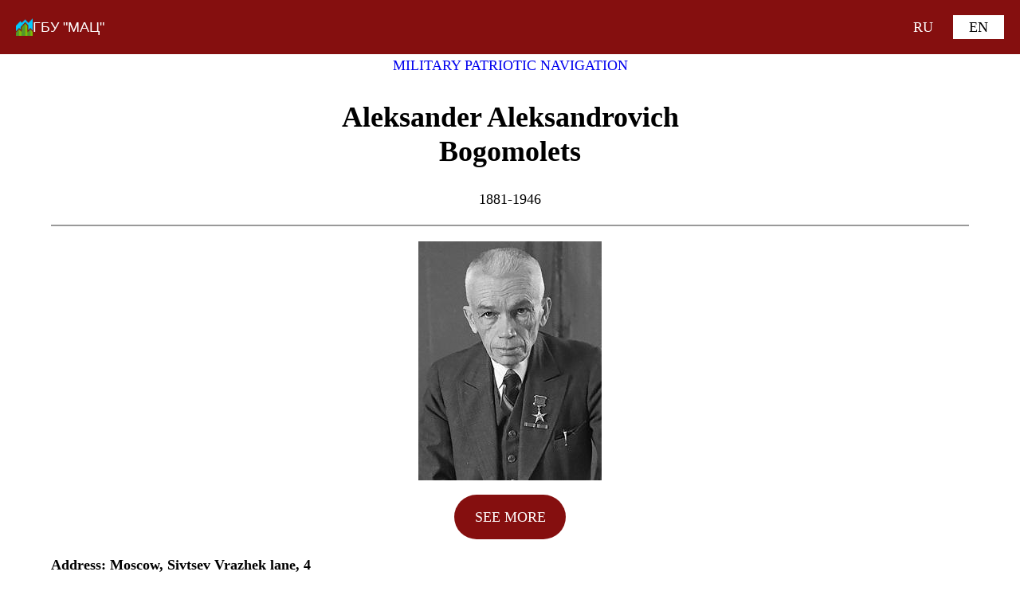

--- FILE ---
content_type: text/html; charset=UTF-8
request_url: https://qr.gbumac.ru/en/qr-person-en/aleksander-aleksandrovich-bogomolets
body_size: 69911
content:
<!DOCTYPE html>
<html lang="en-US">
<head>
	<meta charset="UTF-8" />
	<meta name="viewport" content="width=device-width, initial-scale=1" />
<meta name='robots' content='max-image-preview:large' />
<link rel="alternate" href="https://qr.gbumac.ru/qr-person/bogomoletsaa" hreflang="ru" />
<link rel="alternate" href="https://qr.gbumac.ru/en/qr-person-en/aleksander-aleksandrovich-bogomolets" hreflang="en" />
<title>Aleksander Aleksandrovich Bogomolets &#8211; ГБУ &quot;МАЦ&quot;</title>
<link rel="alternate" type="application/rss+xml" title="ГБУ &quot;МАЦ&quot; &raquo; Feed" href="https://qr.gbumac.ru/en/feed" />
<link rel="alternate" type="application/rss+xml" title="ГБУ &quot;МАЦ&quot; &raquo; Comments Feed" href="https://qr.gbumac.ru/en/comments/feed" />
<link rel="alternate" type="application/rss+xml" title="ГБУ &quot;МАЦ&quot; &raquo; Aleksander Aleksandrovich Bogomolets Comments Feed" href="https://qr.gbumac.ru/en/qr-person-en/aleksander-aleksandrovich-bogomolets/feed" />
<style id='ogs_cr_st'>.js-otfm-sp-box__closed ~ :not(.otfm-sp_end),.js-otfm-sp-box__closed ~ .js-otfm-sp-box__closed ~ :not(.otfm-sp_end){left:-9999px;position:absolute;top:-9999px;visibility:hidden;}[class^="wp-block"].otfm-sp_end ~ *,[class^="wp-block"].otfm-sp_end ~ div.otfm-sp_end ~ *{left:auto;position:relative;top:auto;visibility:visible;}</style>
<script>
window._wpemojiSettings = {"baseUrl":"https:\/\/s.w.org\/images\/core\/emoji\/15.0.3\/72x72\/","ext":".png","svgUrl":"https:\/\/s.w.org\/images\/core\/emoji\/15.0.3\/svg\/","svgExt":".svg","source":{"concatemoji":"https:\/\/qr.gbumac.ru\/wp-includes\/js\/wp-emoji-release.min.js?ver=6.5.3"}};
/*! This file is auto-generated */
!function(i,n){var o,s,e;function c(e){try{var t={supportTests:e,timestamp:(new Date).valueOf()};sessionStorage.setItem(o,JSON.stringify(t))}catch(e){}}function p(e,t,n){e.clearRect(0,0,e.canvas.width,e.canvas.height),e.fillText(t,0,0);var t=new Uint32Array(e.getImageData(0,0,e.canvas.width,e.canvas.height).data),r=(e.clearRect(0,0,e.canvas.width,e.canvas.height),e.fillText(n,0,0),new Uint32Array(e.getImageData(0,0,e.canvas.width,e.canvas.height).data));return t.every(function(e,t){return e===r[t]})}function u(e,t,n){switch(t){case"flag":return n(e,"\ud83c\udff3\ufe0f\u200d\u26a7\ufe0f","\ud83c\udff3\ufe0f\u200b\u26a7\ufe0f")?!1:!n(e,"\ud83c\uddfa\ud83c\uddf3","\ud83c\uddfa\u200b\ud83c\uddf3")&&!n(e,"\ud83c\udff4\udb40\udc67\udb40\udc62\udb40\udc65\udb40\udc6e\udb40\udc67\udb40\udc7f","\ud83c\udff4\u200b\udb40\udc67\u200b\udb40\udc62\u200b\udb40\udc65\u200b\udb40\udc6e\u200b\udb40\udc67\u200b\udb40\udc7f");case"emoji":return!n(e,"\ud83d\udc26\u200d\u2b1b","\ud83d\udc26\u200b\u2b1b")}return!1}function f(e,t,n){var r="undefined"!=typeof WorkerGlobalScope&&self instanceof WorkerGlobalScope?new OffscreenCanvas(300,150):i.createElement("canvas"),a=r.getContext("2d",{willReadFrequently:!0}),o=(a.textBaseline="top",a.font="600 32px Arial",{});return e.forEach(function(e){o[e]=t(a,e,n)}),o}function t(e){var t=i.createElement("script");t.src=e,t.defer=!0,i.head.appendChild(t)}"undefined"!=typeof Promise&&(o="wpEmojiSettingsSupports",s=["flag","emoji"],n.supports={everything:!0,everythingExceptFlag:!0},e=new Promise(function(e){i.addEventListener("DOMContentLoaded",e,{once:!0})}),new Promise(function(t){var n=function(){try{var e=JSON.parse(sessionStorage.getItem(o));if("object"==typeof e&&"number"==typeof e.timestamp&&(new Date).valueOf()<e.timestamp+604800&&"object"==typeof e.supportTests)return e.supportTests}catch(e){}return null}();if(!n){if("undefined"!=typeof Worker&&"undefined"!=typeof OffscreenCanvas&&"undefined"!=typeof URL&&URL.createObjectURL&&"undefined"!=typeof Blob)try{var e="postMessage("+f.toString()+"("+[JSON.stringify(s),u.toString(),p.toString()].join(",")+"));",r=new Blob([e],{type:"text/javascript"}),a=new Worker(URL.createObjectURL(r),{name:"wpTestEmojiSupports"});return void(a.onmessage=function(e){c(n=e.data),a.terminate(),t(n)})}catch(e){}c(n=f(s,u,p))}t(n)}).then(function(e){for(var t in e)n.supports[t]=e[t],n.supports.everything=n.supports.everything&&n.supports[t],"flag"!==t&&(n.supports.everythingExceptFlag=n.supports.everythingExceptFlag&&n.supports[t]);n.supports.everythingExceptFlag=n.supports.everythingExceptFlag&&!n.supports.flag,n.DOMReady=!1,n.readyCallback=function(){n.DOMReady=!0}}).then(function(){return e}).then(function(){var e;n.supports.everything||(n.readyCallback(),(e=n.source||{}).concatemoji?t(e.concatemoji):e.wpemoji&&e.twemoji&&(t(e.twemoji),t(e.wpemoji)))}))}((window,document),window._wpemojiSettings);
</script>
<style id='wp-block-site-logo-inline-css'>
.wp-block-site-logo{box-sizing:border-box;line-height:0}.wp-block-site-logo a{display:inline-block;line-height:0}.wp-block-site-logo.is-default-size img{height:auto;width:120px}.wp-block-site-logo img{height:auto;max-width:100%}.wp-block-site-logo a,.wp-block-site-logo img{border-radius:inherit}.wp-block-site-logo.aligncenter{margin-left:auto;margin-right:auto;text-align:center}.wp-block-site-logo.is-style-rounded{border-radius:9999px}
</style>
<style id='wp-block-site-title-inline-css'>
.wp-block-site-title a{color:inherit}
</style>
<style id='wp-block-group-inline-css'>
.wp-block-group{box-sizing:border-box}
</style>
<style id='wp-block-group-theme-inline-css'>
:where(.wp-block-group.has-background){padding:1.25em 2.375em}
</style>
<style id='spacedmonkey-classic-menu-block-style-inline-css'>
.wp-classic-menu-block>.menu{list-style:none;margin:0;padding:0;text-align:left;width:100%}.wp-classic-menu-block>.menu ul{left:-999em;list-style:none;margin:0;padding:0;position:absolute}.wp-classic-menu-block>.menu li{display:inline-block;padding-right:var(--wp--style--block-gap,2em);position:relative;text-align:left}.wp-classic-menu-block>.menu li:hover>ul{left:auto}.wp-classic-menu-block>.menu li li{display:block}.wp-classic-menu-block>.menu li li:hover>ul{left:100%;top:0}

</style>
<style id='wp-block-template-part-theme-inline-css'>
.wp-block-template-part.has-background{margin-bottom:0;margin-top:0;padding:1.25em 2.375em}
</style>
<style id='wp-block-post-terms-inline-css'>
.wp-block-post-terms{box-sizing:border-box}.wp-block-post-terms .wp-block-post-terms__separator{white-space:pre-wrap}
</style>
<style id='wp-block-heading-inline-css'>
h1.has-background,h2.has-background,h3.has-background,h4.has-background,h5.has-background,h6.has-background{padding:1.25em 2.375em}h1.has-text-align-left[style*=writing-mode]:where([style*=vertical-lr]),h1.has-text-align-right[style*=writing-mode]:where([style*=vertical-rl]),h2.has-text-align-left[style*=writing-mode]:where([style*=vertical-lr]),h2.has-text-align-right[style*=writing-mode]:where([style*=vertical-rl]),h3.has-text-align-left[style*=writing-mode]:where([style*=vertical-lr]),h3.has-text-align-right[style*=writing-mode]:where([style*=vertical-rl]),h4.has-text-align-left[style*=writing-mode]:where([style*=vertical-lr]),h4.has-text-align-right[style*=writing-mode]:where([style*=vertical-rl]),h5.has-text-align-left[style*=writing-mode]:where([style*=vertical-lr]),h5.has-text-align-right[style*=writing-mode]:where([style*=vertical-rl]),h6.has-text-align-left[style*=writing-mode]:where([style*=vertical-lr]),h6.has-text-align-right[style*=writing-mode]:where([style*=vertical-rl]){rotate:180deg}
</style>
<style id='wp-block-paragraph-inline-css'>
.is-small-text{font-size:.875em}.is-regular-text{font-size:1em}.is-large-text{font-size:2.25em}.is-larger-text{font-size:3em}.has-drop-cap:not(:focus):first-letter{float:left;font-size:8.4em;font-style:normal;font-weight:100;line-height:.68;margin:.05em .1em 0 0;text-transform:uppercase}body.rtl .has-drop-cap:not(:focus):first-letter{float:none;margin-left:.1em}p.has-drop-cap.has-background{overflow:hidden}p.has-background{padding:1.25em 2.375em}:where(p.has-text-color:not(.has-link-color)) a{color:inherit}p.has-text-align-left[style*="writing-mode:vertical-lr"],p.has-text-align-right[style*="writing-mode:vertical-rl"]{rotate:180deg}
</style>
<style id='wp-block-separator-inline-css'>
@charset "UTF-8";.wp-block-separator{border:none;border-top:2px solid}.wp-block-separator.is-style-dots{background:none!important;border:none;height:auto;line-height:1;text-align:center}.wp-block-separator.is-style-dots:before{color:currentColor;content:"···";font-family:serif;font-size:1.5em;letter-spacing:2em;padding-left:2em}
</style>
<style id='wp-block-separator-theme-inline-css'>
.wp-block-separator.has-css-opacity{opacity:.4}.wp-block-separator{border:none;border-bottom:2px solid;margin-left:auto;margin-right:auto}.wp-block-separator.has-alpha-channel-opacity{opacity:1}.wp-block-separator:not(.is-style-wide):not(.is-style-dots){width:100px}.wp-block-separator.has-background:not(.is-style-dots){border-bottom:none;height:1px}.wp-block-separator.has-background:not(.is-style-wide):not(.is-style-dots){height:2px}
</style>
<style id='wp-block-spacer-inline-css'>
.wp-block-spacer{clear:both}
</style>
<link rel='stylesheet' id='wp-block-image-css' href='https://qr.gbumac.ru/wp-includes/blocks/image/style.min.css?ver=6.5.3' media='all' />
<style id='wp-block-image-theme-inline-css'>
.wp-block-image figcaption{color:#555;font-size:13px;text-align:center}.is-dark-theme .wp-block-image figcaption{color:#ffffffa6}.wp-block-image{margin:0 0 1em}
</style>
<link rel='stylesheet' id='wp-block-gallery-css' href='https://qr.gbumac.ru/wp-includes/blocks/gallery/style.min.css?ver=6.5.3' media='all' />
<style id='wp-block-gallery-theme-inline-css'>
.blocks-gallery-caption{color:#555;font-size:13px;text-align:center}.is-dark-theme .blocks-gallery-caption{color:#ffffffa6}
</style>
<style id='wp-block-button-inline-css'>
.wp-block-button__link{box-sizing:border-box;cursor:pointer;display:inline-block;text-align:center;word-break:break-word}.wp-block-button__link.aligncenter{text-align:center}.wp-block-button__link.alignright{text-align:right}:where(.wp-block-button__link){border-radius:9999px;box-shadow:none;padding:calc(.667em + 2px) calc(1.333em + 2px);text-decoration:none}.wp-block-button[style*=text-decoration] .wp-block-button__link{text-decoration:inherit}.wp-block-buttons>.wp-block-button.has-custom-width{max-width:none}.wp-block-buttons>.wp-block-button.has-custom-width .wp-block-button__link{width:100%}.wp-block-buttons>.wp-block-button.has-custom-font-size .wp-block-button__link{font-size:inherit}.wp-block-buttons>.wp-block-button.wp-block-button__width-25{width:calc(25% - var(--wp--style--block-gap, .5em)*.75)}.wp-block-buttons>.wp-block-button.wp-block-button__width-50{width:calc(50% - var(--wp--style--block-gap, .5em)*.5)}.wp-block-buttons>.wp-block-button.wp-block-button__width-75{width:calc(75% - var(--wp--style--block-gap, .5em)*.25)}.wp-block-buttons>.wp-block-button.wp-block-button__width-100{flex-basis:100%;width:100%}.wp-block-buttons.is-vertical>.wp-block-button.wp-block-button__width-25{width:25%}.wp-block-buttons.is-vertical>.wp-block-button.wp-block-button__width-50{width:50%}.wp-block-buttons.is-vertical>.wp-block-button.wp-block-button__width-75{width:75%}.wp-block-button.is-style-squared,.wp-block-button__link.wp-block-button.is-style-squared{border-radius:0}.wp-block-button.no-border-radius,.wp-block-button__link.no-border-radius{border-radius:0!important}.wp-block-button .wp-block-button__link:where(.is-style-outline),.wp-block-button:where(.is-style-outline)>.wp-block-button__link{border:2px solid;padding:.667em 1.333em}.wp-block-button .wp-block-button__link:where(.is-style-outline):not(.has-text-color),.wp-block-button:where(.is-style-outline)>.wp-block-button__link:not(.has-text-color){color:currentColor}.wp-block-button .wp-block-button__link:where(.is-style-outline):not(.has-background),.wp-block-button:where(.is-style-outline)>.wp-block-button__link:not(.has-background){background-color:initial;background-image:none}.wp-block-button .wp-block-button__link:where(.has-border-color){border-width:initial}.wp-block-button .wp-block-button__link:where([style*=border-top-color]){border-top-width:medium}.wp-block-button .wp-block-button__link:where([style*=border-right-color]){border-right-width:medium}.wp-block-button .wp-block-button__link:where([style*=border-bottom-color]){border-bottom-width:medium}.wp-block-button .wp-block-button__link:where([style*=border-left-color]){border-left-width:medium}.wp-block-button .wp-block-button__link:where([style*=border-style]){border-width:initial}.wp-block-button .wp-block-button__link:where([style*=border-top-style]){border-top-width:medium}.wp-block-button .wp-block-button__link:where([style*=border-right-style]){border-right-width:medium}.wp-block-button .wp-block-button__link:where([style*=border-bottom-style]){border-bottom-width:medium}.wp-block-button .wp-block-button__link:where([style*=border-left-style]){border-left-width:medium}
</style>
<style id='wp-block-buttons-inline-css'>
.wp-block-buttons.is-vertical{flex-direction:column}.wp-block-buttons.is-vertical>.wp-block-button:last-child{margin-bottom:0}.wp-block-buttons>.wp-block-button{display:inline-block;margin:0}.wp-block-buttons.is-content-justification-left{justify-content:flex-start}.wp-block-buttons.is-content-justification-left.is-vertical{align-items:flex-start}.wp-block-buttons.is-content-justification-center{justify-content:center}.wp-block-buttons.is-content-justification-center.is-vertical{align-items:center}.wp-block-buttons.is-content-justification-right{justify-content:flex-end}.wp-block-buttons.is-content-justification-right.is-vertical{align-items:flex-end}.wp-block-buttons.is-content-justification-space-between{justify-content:space-between}.wp-block-buttons.aligncenter{text-align:center}.wp-block-buttons:not(.is-content-justification-space-between,.is-content-justification-right,.is-content-justification-left,.is-content-justification-center) .wp-block-button.aligncenter{margin-left:auto;margin-right:auto;width:100%}.wp-block-buttons[style*=text-decoration] .wp-block-button,.wp-block-buttons[style*=text-decoration] .wp-block-button__link{text-decoration:inherit}.wp-block-buttons.has-custom-font-size .wp-block-button__link{font-size:inherit}.wp-block-button.aligncenter{text-align:center}
</style>
<style id='wp-block-post-navigation-link-inline-css'>
.wp-block-post-navigation-link .wp-block-post-navigation-link__arrow-previous{display:inline-block;margin-right:1ch}.wp-block-post-navigation-link .wp-block-post-navigation-link__arrow-previous:not(.is-arrow-chevron){transform:scaleX(1)}.wp-block-post-navigation-link .wp-block-post-navigation-link__arrow-next{display:inline-block;margin-left:1ch}.wp-block-post-navigation-link .wp-block-post-navigation-link__arrow-next:not(.is-arrow-chevron){transform:scaleX(1)}.wp-block-post-navigation-link.has-text-align-left[style*="writing-mode: vertical-lr"],.wp-block-post-navigation-link.has-text-align-right[style*="writing-mode: vertical-rl"]{rotate:180deg}
</style>
<style id='wp-block-columns-inline-css'>
.wp-block-columns{align-items:normal!important;box-sizing:border-box;display:flex;flex-wrap:wrap!important}@media (min-width:782px){.wp-block-columns{flex-wrap:nowrap!important}}.wp-block-columns.are-vertically-aligned-top{align-items:flex-start}.wp-block-columns.are-vertically-aligned-center{align-items:center}.wp-block-columns.are-vertically-aligned-bottom{align-items:flex-end}@media (max-width:781px){.wp-block-columns:not(.is-not-stacked-on-mobile)>.wp-block-column{flex-basis:100%!important}}@media (min-width:782px){.wp-block-columns:not(.is-not-stacked-on-mobile)>.wp-block-column{flex-basis:0;flex-grow:1}.wp-block-columns:not(.is-not-stacked-on-mobile)>.wp-block-column[style*=flex-basis]{flex-grow:0}}.wp-block-columns.is-not-stacked-on-mobile{flex-wrap:nowrap!important}.wp-block-columns.is-not-stacked-on-mobile>.wp-block-column{flex-basis:0;flex-grow:1}.wp-block-columns.is-not-stacked-on-mobile>.wp-block-column[style*=flex-basis]{flex-grow:0}:where(.wp-block-columns){margin-bottom:1.75em}:where(.wp-block-columns.has-background){padding:1.25em 2.375em}.wp-block-column{flex-grow:1;min-width:0;overflow-wrap:break-word;word-break:break-word}.wp-block-column.is-vertically-aligned-top{align-self:flex-start}.wp-block-column.is-vertically-aligned-center{align-self:center}.wp-block-column.is-vertically-aligned-bottom{align-self:flex-end}.wp-block-column.is-vertically-aligned-stretch{align-self:stretch}.wp-block-column.is-vertically-aligned-bottom,.wp-block-column.is-vertically-aligned-center,.wp-block-column.is-vertically-aligned-top{width:100%}
</style>
<style id='wp-emoji-styles-inline-css'>

	img.wp-smiley, img.emoji {
		display: inline !important;
		border: none !important;
		box-shadow: none !important;
		height: 1em !important;
		width: 1em !important;
		margin: 0 0.07em !important;
		vertical-align: -0.1em !important;
		background: none !important;
		padding: 0 !important;
	}
</style>
<style id='wp-block-library-inline-css'>
:root{--wp-admin-theme-color:#007cba;--wp-admin-theme-color--rgb:0,124,186;--wp-admin-theme-color-darker-10:#006ba1;--wp-admin-theme-color-darker-10--rgb:0,107,161;--wp-admin-theme-color-darker-20:#005a87;--wp-admin-theme-color-darker-20--rgb:0,90,135;--wp-admin-border-width-focus:2px;--wp-block-synced-color:#7a00df;--wp-block-synced-color--rgb:122,0,223;--wp-bound-block-color:#9747ff}@media (min-resolution:192dpi){:root{--wp-admin-border-width-focus:1.5px}}.wp-element-button{cursor:pointer}:root{--wp--preset--font-size--normal:16px;--wp--preset--font-size--huge:42px}:root .has-very-light-gray-background-color{background-color:#eee}:root .has-very-dark-gray-background-color{background-color:#313131}:root .has-very-light-gray-color{color:#eee}:root .has-very-dark-gray-color{color:#313131}:root .has-vivid-green-cyan-to-vivid-cyan-blue-gradient-background{background:linear-gradient(135deg,#00d084,#0693e3)}:root .has-purple-crush-gradient-background{background:linear-gradient(135deg,#34e2e4,#4721fb 50%,#ab1dfe)}:root .has-hazy-dawn-gradient-background{background:linear-gradient(135deg,#faaca8,#dad0ec)}:root .has-subdued-olive-gradient-background{background:linear-gradient(135deg,#fafae1,#67a671)}:root .has-atomic-cream-gradient-background{background:linear-gradient(135deg,#fdd79a,#004a59)}:root .has-nightshade-gradient-background{background:linear-gradient(135deg,#330968,#31cdcf)}:root .has-midnight-gradient-background{background:linear-gradient(135deg,#020381,#2874fc)}.has-regular-font-size{font-size:1em}.has-larger-font-size{font-size:2.625em}.has-normal-font-size{font-size:var(--wp--preset--font-size--normal)}.has-huge-font-size{font-size:var(--wp--preset--font-size--huge)}.has-text-align-center{text-align:center}.has-text-align-left{text-align:left}.has-text-align-right{text-align:right}#end-resizable-editor-section{display:none}.aligncenter{clear:both}.items-justified-left{justify-content:flex-start}.items-justified-center{justify-content:center}.items-justified-right{justify-content:flex-end}.items-justified-space-between{justify-content:space-between}.screen-reader-text{border:0;clip:rect(1px,1px,1px,1px);-webkit-clip-path:inset(50%);clip-path:inset(50%);height:1px;margin:-1px;overflow:hidden;padding:0;position:absolute;width:1px;word-wrap:normal!important}.screen-reader-text:focus{background-color:#ddd;clip:auto!important;-webkit-clip-path:none;clip-path:none;color:#444;display:block;font-size:1em;height:auto;left:5px;line-height:normal;padding:15px 23px 14px;text-decoration:none;top:5px;width:auto;z-index:100000}html :where(.has-border-color){border-style:solid}html :where([style*=border-top-color]){border-top-style:solid}html :where([style*=border-right-color]){border-right-style:solid}html :where([style*=border-bottom-color]){border-bottom-style:solid}html :where([style*=border-left-color]){border-left-style:solid}html :where([style*=border-width]){border-style:solid}html :where([style*=border-top-width]){border-top-style:solid}html :where([style*=border-right-width]){border-right-style:solid}html :where([style*=border-bottom-width]){border-bottom-style:solid}html :where([style*=border-left-width]){border-left-style:solid}html :where(img[class*=wp-image-]){height:auto;max-width:100%}:where(figure){margin:0 0 1em}html :where(.is-position-sticky){--wp-admin--admin-bar--position-offset:var(--wp-admin--admin-bar--height,0px)}@media screen and (max-width:600px){html :where(.is-position-sticky){--wp-admin--admin-bar--position-offset:0px}}
</style>
<link rel='stylesheet' id='editorskit-frontend-css' href='https://qr.gbumac.ru/wp-content/plugins/block-options/build/style.build.css?ver=new' media='all' />
<style id='global-styles-inline-css'>
body{--wp--preset--color--black: #000000;--wp--preset--color--cyan-bluish-gray: #abb8c3;--wp--preset--color--white: #ffffff;--wp--preset--color--pale-pink: #f78da7;--wp--preset--color--vivid-red: #cf2e2e;--wp--preset--color--luminous-vivid-orange: #ff6900;--wp--preset--color--luminous-vivid-amber: #fcb900;--wp--preset--color--light-green-cyan: #7bdcb5;--wp--preset--color--vivid-green-cyan: #00d084;--wp--preset--color--pale-cyan-blue: #8ed1fc;--wp--preset--color--vivid-cyan-blue: #0693e3;--wp--preset--color--vivid-purple: #9b51e0;--wp--preset--color--foreground: #000000;--wp--preset--color--background: #ffffff;--wp--preset--color--primary: #850f0f;--wp--preset--color--secondary: #ffe2c7;--wp--preset--color--tertiary: #e0e0e0;--wp--preset--gradient--vivid-cyan-blue-to-vivid-purple: linear-gradient(135deg,rgba(6,147,227,1) 0%,rgb(155,81,224) 100%);--wp--preset--gradient--light-green-cyan-to-vivid-green-cyan: linear-gradient(135deg,rgb(122,220,180) 0%,rgb(0,208,130) 100%);--wp--preset--gradient--luminous-vivid-amber-to-luminous-vivid-orange: linear-gradient(135deg,rgba(252,185,0,1) 0%,rgba(255,105,0,1) 100%);--wp--preset--gradient--luminous-vivid-orange-to-vivid-red: linear-gradient(135deg,rgba(255,105,0,1) 0%,rgb(207,46,46) 100%);--wp--preset--gradient--very-light-gray-to-cyan-bluish-gray: linear-gradient(135deg,rgb(238,238,238) 0%,rgb(169,184,195) 100%);--wp--preset--gradient--cool-to-warm-spectrum: linear-gradient(135deg,rgb(74,234,220) 0%,rgb(151,120,209) 20%,rgb(207,42,186) 40%,rgb(238,44,130) 60%,rgb(251,105,98) 80%,rgb(254,248,76) 100%);--wp--preset--gradient--blush-light-purple: linear-gradient(135deg,rgb(255,206,236) 0%,rgb(152,150,240) 100%);--wp--preset--gradient--blush-bordeaux: linear-gradient(135deg,rgb(254,205,165) 0%,rgb(254,45,45) 50%,rgb(107,0,62) 100%);--wp--preset--gradient--luminous-dusk: linear-gradient(135deg,rgb(255,203,112) 0%,rgb(199,81,192) 50%,rgb(65,88,208) 100%);--wp--preset--gradient--pale-ocean: linear-gradient(135deg,rgb(255,245,203) 0%,rgb(182,227,212) 50%,rgb(51,167,181) 100%);--wp--preset--gradient--electric-grass: linear-gradient(135deg,rgb(202,248,128) 0%,rgb(113,206,126) 100%);--wp--preset--gradient--midnight: linear-gradient(135deg,rgb(2,3,129) 0%,rgb(40,116,252) 100%);--wp--preset--gradient--vertical-secondary-to-tertiary: linear-gradient(to bottom,var(--wp--preset--color--secondary) 0%,var(--wp--preset--color--tertiary) 100%);--wp--preset--gradient--vertical-secondary-to-background: linear-gradient(to bottom,var(--wp--preset--color--secondary) 0%,var(--wp--preset--color--background) 100%);--wp--preset--gradient--vertical-tertiary-to-background: linear-gradient(to bottom,var(--wp--preset--color--tertiary) 0%,var(--wp--preset--color--background) 100%);--wp--preset--gradient--diagonal-primary-to-foreground: linear-gradient(to bottom right,var(--wp--preset--color--primary) 0%,var(--wp--preset--color--foreground) 100%);--wp--preset--gradient--diagonal-secondary-to-background: linear-gradient(to bottom right,var(--wp--preset--color--secondary) 50%,var(--wp--preset--color--background) 50%);--wp--preset--gradient--diagonal-background-to-secondary: linear-gradient(to bottom right,var(--wp--preset--color--background) 50%,var(--wp--preset--color--secondary) 50%);--wp--preset--gradient--diagonal-tertiary-to-background: linear-gradient(to bottom right,var(--wp--preset--color--tertiary) 50%,var(--wp--preset--color--background) 50%);--wp--preset--gradient--diagonal-background-to-tertiary: linear-gradient(to bottom right,var(--wp--preset--color--background) 50%,var(--wp--preset--color--tertiary) 50%);--wp--preset--font-size--small: 1rem;--wp--preset--font-size--medium: 1.125rem;--wp--preset--font-size--large: 1.75rem;--wp--preset--font-size--x-large: clamp(1.75rem, 3vw, 2.25rem);--wp--preset--font-family--system-font: -apple-system,BlinkMacSystemFont,"Segoe UI",Roboto,Oxygen-Sans,Ubuntu,Cantarell,"Helvetica Neue",sans-serif;--wp--preset--font-family--source-serif-pro: "Source Serif Pro", serif;--wp--preset--spacing--20: 0.44rem;--wp--preset--spacing--30: 0.67rem;--wp--preset--spacing--40: 1rem;--wp--preset--spacing--50: 1.5rem;--wp--preset--spacing--60: 2.25rem;--wp--preset--spacing--70: 3.38rem;--wp--preset--spacing--80: 5.06rem;--wp--preset--shadow--natural: 6px 6px 9px rgba(0, 0, 0, 0.2);--wp--preset--shadow--deep: 12px 12px 50px rgba(0, 0, 0, 0.4);--wp--preset--shadow--sharp: 6px 6px 0px rgba(0, 0, 0, 0.2);--wp--preset--shadow--outlined: 6px 6px 0px -3px rgba(255, 255, 255, 1), 6px 6px rgba(0, 0, 0, 1);--wp--preset--shadow--crisp: 6px 6px 0px rgba(0, 0, 0, 1);--wp--custom--spacing--small: max(1.25rem, 5vw);--wp--custom--spacing--medium: clamp(2rem, 8vw, calc(4 * var(--wp--style--block-gap)));--wp--custom--spacing--large: clamp(4rem, 10vw, 8rem);--wp--custom--spacing--outer: var(--wp--custom--spacing--small, 1.25rem);--wp--custom--typography--font-size--huge: clamp(2.25rem, 4vw, 2.75rem);--wp--custom--typography--font-size--gigantic: clamp(2.75rem, 6vw, 3.25rem);--wp--custom--typography--font-size--colossal: clamp(3.25rem, 8vw, 6.25rem);--wp--custom--typography--line-height--tiny: 1.15;--wp--custom--typography--line-height--small: 1.2;--wp--custom--typography--line-height--medium: 1.4;--wp--custom--typography--line-height--normal: 1.6;}body { margin: 0;--wp--style--global--content-size: 650px;--wp--style--global--wide-size: 1000px; }.wp-site-blocks > .alignleft { float: left; margin-right: 2em; }.wp-site-blocks > .alignright { float: right; margin-left: 2em; }.wp-site-blocks > .aligncenter { justify-content: center; margin-left: auto; margin-right: auto; }:where(.wp-site-blocks) > * { margin-block-start: 1.5rem; margin-block-end: 0; }:where(.wp-site-blocks) > :first-child:first-child { margin-block-start: 0; }:where(.wp-site-blocks) > :last-child:last-child { margin-block-end: 0; }body { --wp--style--block-gap: 1.5rem; }:where(body .is-layout-flow)  > :first-child:first-child{margin-block-start: 0;}:where(body .is-layout-flow)  > :last-child:last-child{margin-block-end: 0;}:where(body .is-layout-flow)  > *{margin-block-start: 1.5rem;margin-block-end: 0;}:where(body .is-layout-constrained)  > :first-child:first-child{margin-block-start: 0;}:where(body .is-layout-constrained)  > :last-child:last-child{margin-block-end: 0;}:where(body .is-layout-constrained)  > *{margin-block-start: 1.5rem;margin-block-end: 0;}:where(body .is-layout-flex) {gap: 1.5rem;}:where(body .is-layout-grid) {gap: 1.5rem;}body .is-layout-flow > .alignleft{float: left;margin-inline-start: 0;margin-inline-end: 2em;}body .is-layout-flow > .alignright{float: right;margin-inline-start: 2em;margin-inline-end: 0;}body .is-layout-flow > .aligncenter{margin-left: auto !important;margin-right: auto !important;}body .is-layout-constrained > .alignleft{float: left;margin-inline-start: 0;margin-inline-end: 2em;}body .is-layout-constrained > .alignright{float: right;margin-inline-start: 2em;margin-inline-end: 0;}body .is-layout-constrained > .aligncenter{margin-left: auto !important;margin-right: auto !important;}body .is-layout-constrained > :where(:not(.alignleft):not(.alignright):not(.alignfull)){max-width: var(--wp--style--global--content-size);margin-left: auto !important;margin-right: auto !important;}body .is-layout-constrained > .alignwide{max-width: var(--wp--style--global--wide-size);}body .is-layout-flex{display: flex;}body .is-layout-flex{flex-wrap: wrap;align-items: center;}body .is-layout-flex > *{margin: 0;}body .is-layout-grid{display: grid;}body .is-layout-grid > *{margin: 0;}body{background-color: var(--wp--preset--color--background);color: var(--wp--preset--color--foreground);font-family: var(--wp--preset--font-family--system-font);font-size: var(--wp--preset--font-size--medium);line-height: var(--wp--custom--typography--line-height--normal);padding-top: 0px;padding-right: 0px;padding-bottom: 0px;padding-left: 0px;}a:where(:not(.wp-element-button)){color: var(--wp--preset--color--foreground);text-decoration: underline;}h1{font-family: var(--wp--preset--font-family--source-serif-pro);font-size: var(--wp--custom--typography--font-size--colossal);font-weight: 300;line-height: var(--wp--custom--typography--line-height--tiny);}h2{font-family: var(--wp--preset--font-family--source-serif-pro);font-size: var(--wp--custom--typography--font-size--gigantic);font-weight: 300;line-height: var(--wp--custom--typography--line-height--small);}h3{font-family: var(--wp--preset--font-family--source-serif-pro);font-size: var(--wp--custom--typography--font-size--huge);font-weight: 300;line-height: var(--wp--custom--typography--line-height--tiny);}h4{font-family: var(--wp--preset--font-family--source-serif-pro);font-size: var(--wp--preset--font-size--x-large);font-weight: 300;line-height: var(--wp--custom--typography--line-height--tiny);}h5{font-family: var(--wp--preset--font-family--system-font);font-size: var(--wp--preset--font-size--medium);font-weight: 700;line-height: var(--wp--custom--typography--line-height--normal);text-transform: uppercase;}h6{font-family: var(--wp--preset--font-family--system-font);font-size: var(--wp--preset--font-size--medium);font-weight: 400;line-height: var(--wp--custom--typography--line-height--normal);text-transform: uppercase;}.wp-element-button, .wp-block-button__link{background-color: #32373c;border-width: 0;color: #fff;font-family: inherit;font-size: inherit;line-height: inherit;padding: calc(0.667em + 2px) calc(1.333em + 2px);text-decoration: none;}.has-black-color{color: var(--wp--preset--color--black) !important;}.has-cyan-bluish-gray-color{color: var(--wp--preset--color--cyan-bluish-gray) !important;}.has-white-color{color: var(--wp--preset--color--white) !important;}.has-pale-pink-color{color: var(--wp--preset--color--pale-pink) !important;}.has-vivid-red-color{color: var(--wp--preset--color--vivid-red) !important;}.has-luminous-vivid-orange-color{color: var(--wp--preset--color--luminous-vivid-orange) !important;}.has-luminous-vivid-amber-color{color: var(--wp--preset--color--luminous-vivid-amber) !important;}.has-light-green-cyan-color{color: var(--wp--preset--color--light-green-cyan) !important;}.has-vivid-green-cyan-color{color: var(--wp--preset--color--vivid-green-cyan) !important;}.has-pale-cyan-blue-color{color: var(--wp--preset--color--pale-cyan-blue) !important;}.has-vivid-cyan-blue-color{color: var(--wp--preset--color--vivid-cyan-blue) !important;}.has-vivid-purple-color{color: var(--wp--preset--color--vivid-purple) !important;}.has-foreground-color{color: var(--wp--preset--color--foreground) !important;}.has-background-color{color: var(--wp--preset--color--background) !important;}.has-primary-color{color: var(--wp--preset--color--primary) !important;}.has-secondary-color{color: var(--wp--preset--color--secondary) !important;}.has-tertiary-color{color: var(--wp--preset--color--tertiary) !important;}.has-black-background-color{background-color: var(--wp--preset--color--black) !important;}.has-cyan-bluish-gray-background-color{background-color: var(--wp--preset--color--cyan-bluish-gray) !important;}.has-white-background-color{background-color: var(--wp--preset--color--white) !important;}.has-pale-pink-background-color{background-color: var(--wp--preset--color--pale-pink) !important;}.has-vivid-red-background-color{background-color: var(--wp--preset--color--vivid-red) !important;}.has-luminous-vivid-orange-background-color{background-color: var(--wp--preset--color--luminous-vivid-orange) !important;}.has-luminous-vivid-amber-background-color{background-color: var(--wp--preset--color--luminous-vivid-amber) !important;}.has-light-green-cyan-background-color{background-color: var(--wp--preset--color--light-green-cyan) !important;}.has-vivid-green-cyan-background-color{background-color: var(--wp--preset--color--vivid-green-cyan) !important;}.has-pale-cyan-blue-background-color{background-color: var(--wp--preset--color--pale-cyan-blue) !important;}.has-vivid-cyan-blue-background-color{background-color: var(--wp--preset--color--vivid-cyan-blue) !important;}.has-vivid-purple-background-color{background-color: var(--wp--preset--color--vivid-purple) !important;}.has-foreground-background-color{background-color: var(--wp--preset--color--foreground) !important;}.has-background-background-color{background-color: var(--wp--preset--color--background) !important;}.has-primary-background-color{background-color: var(--wp--preset--color--primary) !important;}.has-secondary-background-color{background-color: var(--wp--preset--color--secondary) !important;}.has-tertiary-background-color{background-color: var(--wp--preset--color--tertiary) !important;}.has-black-border-color{border-color: var(--wp--preset--color--black) !important;}.has-cyan-bluish-gray-border-color{border-color: var(--wp--preset--color--cyan-bluish-gray) !important;}.has-white-border-color{border-color: var(--wp--preset--color--white) !important;}.has-pale-pink-border-color{border-color: var(--wp--preset--color--pale-pink) !important;}.has-vivid-red-border-color{border-color: var(--wp--preset--color--vivid-red) !important;}.has-luminous-vivid-orange-border-color{border-color: var(--wp--preset--color--luminous-vivid-orange) !important;}.has-luminous-vivid-amber-border-color{border-color: var(--wp--preset--color--luminous-vivid-amber) !important;}.has-light-green-cyan-border-color{border-color: var(--wp--preset--color--light-green-cyan) !important;}.has-vivid-green-cyan-border-color{border-color: var(--wp--preset--color--vivid-green-cyan) !important;}.has-pale-cyan-blue-border-color{border-color: var(--wp--preset--color--pale-cyan-blue) !important;}.has-vivid-cyan-blue-border-color{border-color: var(--wp--preset--color--vivid-cyan-blue) !important;}.has-vivid-purple-border-color{border-color: var(--wp--preset--color--vivid-purple) !important;}.has-foreground-border-color{border-color: var(--wp--preset--color--foreground) !important;}.has-background-border-color{border-color: var(--wp--preset--color--background) !important;}.has-primary-border-color{border-color: var(--wp--preset--color--primary) !important;}.has-secondary-border-color{border-color: var(--wp--preset--color--secondary) !important;}.has-tertiary-border-color{border-color: var(--wp--preset--color--tertiary) !important;}.has-vivid-cyan-blue-to-vivid-purple-gradient-background{background: var(--wp--preset--gradient--vivid-cyan-blue-to-vivid-purple) !important;}.has-light-green-cyan-to-vivid-green-cyan-gradient-background{background: var(--wp--preset--gradient--light-green-cyan-to-vivid-green-cyan) !important;}.has-luminous-vivid-amber-to-luminous-vivid-orange-gradient-background{background: var(--wp--preset--gradient--luminous-vivid-amber-to-luminous-vivid-orange) !important;}.has-luminous-vivid-orange-to-vivid-red-gradient-background{background: var(--wp--preset--gradient--luminous-vivid-orange-to-vivid-red) !important;}.has-very-light-gray-to-cyan-bluish-gray-gradient-background{background: var(--wp--preset--gradient--very-light-gray-to-cyan-bluish-gray) !important;}.has-cool-to-warm-spectrum-gradient-background{background: var(--wp--preset--gradient--cool-to-warm-spectrum) !important;}.has-blush-light-purple-gradient-background{background: var(--wp--preset--gradient--blush-light-purple) !important;}.has-blush-bordeaux-gradient-background{background: var(--wp--preset--gradient--blush-bordeaux) !important;}.has-luminous-dusk-gradient-background{background: var(--wp--preset--gradient--luminous-dusk) !important;}.has-pale-ocean-gradient-background{background: var(--wp--preset--gradient--pale-ocean) !important;}.has-electric-grass-gradient-background{background: var(--wp--preset--gradient--electric-grass) !important;}.has-midnight-gradient-background{background: var(--wp--preset--gradient--midnight) !important;}.has-vertical-secondary-to-tertiary-gradient-background{background: var(--wp--preset--gradient--vertical-secondary-to-tertiary) !important;}.has-vertical-secondary-to-background-gradient-background{background: var(--wp--preset--gradient--vertical-secondary-to-background) !important;}.has-vertical-tertiary-to-background-gradient-background{background: var(--wp--preset--gradient--vertical-tertiary-to-background) !important;}.has-diagonal-primary-to-foreground-gradient-background{background: var(--wp--preset--gradient--diagonal-primary-to-foreground) !important;}.has-diagonal-secondary-to-background-gradient-background{background: var(--wp--preset--gradient--diagonal-secondary-to-background) !important;}.has-diagonal-background-to-secondary-gradient-background{background: var(--wp--preset--gradient--diagonal-background-to-secondary) !important;}.has-diagonal-tertiary-to-background-gradient-background{background: var(--wp--preset--gradient--diagonal-tertiary-to-background) !important;}.has-diagonal-background-to-tertiary-gradient-background{background: var(--wp--preset--gradient--diagonal-background-to-tertiary) !important;}.has-small-font-size{font-size: var(--wp--preset--font-size--small) !important;}.has-medium-font-size{font-size: var(--wp--preset--font-size--medium) !important;}.has-large-font-size{font-size: var(--wp--preset--font-size--large) !important;}.has-x-large-font-size{font-size: var(--wp--preset--font-size--x-large) !important;}.has-system-font-font-family{font-family: var(--wp--preset--font-family--system-font) !important;}.has-source-serif-pro-font-family{font-family: var(--wp--preset--font-family--source-serif-pro) !important;}
.wp-block-button .wp-block-button__link{background-color: var(--wp--preset--color--primary);border-radius: 0;color: var(--wp--preset--color--background);font-size: var(--wp--preset--font-size--medium);}
.wp-block-site-title{font-family: var(--wp--preset--font-family--system-font);font-size: var(--wp--preset--font-size--medium);font-weight: normal;line-height: var(--wp--custom--typography--line-height--normal);}
/* header in card*/
.wp-block-heading strong{
	font-weight: bold;
}

/* logo */
.logo__name a{
	text-decoration: none;
	font-style: normal;
}

/* pll_the_languages */
.wp-classic-menu-block  .menu .lang-item {
	padding: 0;
}

.menu .lang-item a {
	padding: 5px 20px;
	text-decoration: none;
	background-color: #850f0f;
	color: #ffffff;
}

.menu .lang-item a:hover {
	background-color: #540b0b;
	color: #ffffff;
}

.menu .current-lang a {
	background-color: #ffffff;
	color: #000000;
}

.menu .current-lang a:hover {
	background-color: #e9e9e9;
	color: #000000;
}

.has-medium-font-size a {
	text-decoration: none;
}

/* font */
.wp-block-group, .entry-content h2 , .su-spoiler{
	font-family: Verdana, Sans Serif ;
}

/*taxonomy-category*/
.taxonomy-category a {
	text-decoration: none;
}

/* post */
.entry-content h2 {
	margin-bottom: 24px;
}

.wp-block-media-text .wp-block-media-text__content {
	padding-right: 0;
}

/*wp-block-post-excerpt__excerpt*/
.wp-block-post-excerpt__excerpt {
	text-align: justify;
}

/* su-spoiler шорткод */
.su-spoiler>.su-spoiler-title>span.su-spoiler-icon {
	left: 5px;
	top: 12px;
}

.su-spoiler .su-spoiler-title {
	width: 100px;
	padding: calc(0.667em + 2px) calc(1.333em + 2px);
	display: inline-block;
	padding-left: 0;
	background-color: #867951;
	color: #FFFFFF;
	border-radius: 100px;
	text-transform: uppercase;
}

.su-spoiler-content  {
	text-align: justify;
}

.qr__howto-btn {
	text-align: center;
	margin: 0 auto;
	text-transform: uppercase;
	background-color: #850f0f;
	color: #ffffff;
	border-radius: 100px;
	padding: calc(0.667em + 2px) calc(1.333em + 2px);
	text-decoration: none;
}

/* otfm-spoiler */

.wp-block-otfm-box-spoiler-start {
	border: none;
	display: flex;
	flex-direction: column;
	
}

.wp-block-otfm-box-spoiler-start .otfm-sp__title {
	margin: 0 auto;
	display: block;
	background-color: #850f0f;
	color: #FFFFFF;
	border-radius: 100px;
	text-transform: uppercase;
	padding: calc(0.667em + 2px) calc(1.333em + 2px);
}

.wp-block-otfm-box-spoiler-start .otfm-sp__title::after, .wp-block-otfm-box-spoiler-start .otfm-sp__title::before {
	background-color: #FFFFFF;
	content: none;
}

.wp-block-otfm-box-spoiler-start .otfm-sp__title:hover::after, .wp-block-otfm-box-spoiler-start .otfm-sp__title:hover::before {
    background-color: #FFFFFF;
}

.otfm-sp__f5f5f5 .otfm-sp__title {
    background-color: #850f0f !important;
}

.otfm-sp__wrapper {
    border: none !important;
    /*text-indent: 25px;*/
}

.js-otfm-sp__opened .otfm-sp__title {
	display: none;
}
</style>
<style id='core-block-supports-inline-css'>
.wp-elements-28d6d8b1f788202d08531c70aadad812 a:where(:not(.wp-element-button)){color:var(--wp--preset--color--background);}.wp-elements-f54558f12cb0abc358a352cb3cc59680 a:where(:not(.wp-element-button)){color:var(--wp--preset--color--background);}.wp-container-core-group-is-layout-1.wp-container-core-group-is-layout-1{gap:10px;}.wp-container-core-group-is-layout-2.wp-container-core-group-is-layout-2{flex-wrap:nowrap;gap:20px;justify-content:space-between;}.wp-container-core-group-is-layout-3.wp-container-core-group-is-layout-3 > :where(:not(.alignleft):not(.alignright):not(.alignfull)){max-width:1000px;margin-left:auto !important;margin-right:auto !important;}.wp-container-core-group-is-layout-3.wp-container-core-group-is-layout-3 > .alignwide{max-width:1000px;}.wp-container-core-group-is-layout-3.wp-container-core-group-is-layout-3 .alignfull{max-width:none;}.wp-container-core-group-is-layout-3.wp-container-core-group-is-layout-3 > .alignfull{margin-right:calc(20px * -1);margin-left:calc(20px * -1);}.wp-container-core-group-is-layout-3.wp-container-core-group-is-layout-3 > *{margin-block-start:0;margin-block-end:0;}.wp-container-core-group-is-layout-3.wp-container-core-group-is-layout-3.wp-container-core-group-is-layout-3.wp-container-core-group-is-layout-3 > * + *{margin-block-start:0px;margin-block-end:0;}.wp-elements-1e332a041bcdc47727d357d444da3472 a:where(:not(.wp-element-button)){color:var(--wp--preset--color--primary);}.wp-container-core-group-is-layout-4.wp-container-core-group-is-layout-4{justify-content:center;}.wp-block-gallery.wp-block-gallery-1{--wp--style--unstable-gallery-gap:var( --wp--style--gallery-gap-default, var( --gallery-block--gutter-size, var( --wp--style--block-gap, 0.5em ) ) );gap:var( --wp--style--gallery-gap-default, var( --gallery-block--gutter-size, var( --wp--style--block-gap, 0.5em ) ) );}.wp-container-core-buttons-is-layout-1.wp-container-core-buttons-is-layout-1{justify-content:center;}.wp-container-core-group-is-layout-5.wp-container-core-group-is-layout-5 > :where(:not(.alignleft):not(.alignright):not(.alignfull)){max-width:1000px;margin-left:auto !important;margin-right:auto !important;}.wp-container-core-group-is-layout-5.wp-container-core-group-is-layout-5 > .alignwide{max-width:1000px;}.wp-container-core-group-is-layout-5.wp-container-core-group-is-layout-5 .alignfull{max-width:none;}.wp-container-core-group-is-layout-6.wp-container-core-group-is-layout-6{justify-content:space-between;}.wp-container-core-group-is-layout-7.wp-container-core-group-is-layout-7 > :where(:not(.alignleft):not(.alignright):not(.alignfull)){max-width:1000px;margin-left:auto !important;margin-right:auto !important;}.wp-container-core-group-is-layout-7.wp-container-core-group-is-layout-7 > .alignwide{max-width:1000px;}.wp-container-core-group-is-layout-7.wp-container-core-group-is-layout-7 .alignfull{max-width:none;}.wp-elements-de09a7e097d27e4fe41b9ca1f1cf542b a:where(:not(.wp-element-button)){color:var(--wp--preset--color--foreground);}.wp-container-core-group-is-layout-8.wp-container-core-group-is-layout-8{flex-wrap:nowrap;gap:10px;}.wp-container-core-group-is-layout-9.wp-container-core-group-is-layout-9{flex-wrap:nowrap;gap:10px;}.wp-container-core-group-is-layout-10.wp-container-core-group-is-layout-10{flex-wrap:nowrap;gap:10px;}.wp-container-core-column-is-layout-3.wp-container-core-column-is-layout-3 > *{margin-block-start:0;margin-block-end:0;}.wp-container-core-column-is-layout-3.wp-container-core-column-is-layout-3.wp-container-core-column-is-layout-3.wp-container-core-column-is-layout-3 > * + *{margin-block-start:0;margin-block-end:0;}.wp-container-core-columns-is-layout-1.wp-container-core-columns-is-layout-1{flex-wrap:nowrap;}.wp-container-core-group-is-layout-12.wp-container-core-group-is-layout-12{gap:10px;justify-content:center;}.wp-container-core-group-is-layout-13.wp-container-core-group-is-layout-13 > :where(:not(.alignleft):not(.alignright):not(.alignfull)){max-width:1000px;margin-left:auto !important;margin-right:auto !important;}.wp-container-core-group-is-layout-13.wp-container-core-group-is-layout-13 > .alignwide{max-width:1000px;}.wp-container-core-group-is-layout-13.wp-container-core-group-is-layout-13 .alignfull{max-width:none;}
</style>
<style id='wp-block-template-skip-link-inline-css'>

		.skip-link.screen-reader-text {
			border: 0;
			clip: rect(1px,1px,1px,1px);
			clip-path: inset(50%);
			height: 1px;
			margin: -1px;
			overflow: hidden;
			padding: 0;
			position: absolute !important;
			width: 1px;
			word-wrap: normal !important;
		}

		.skip-link.screen-reader-text:focus {
			background-color: #eee;
			clip: auto !important;
			clip-path: none;
			color: #444;
			display: block;
			font-size: 1em;
			height: auto;
			left: 5px;
			line-height: normal;
			padding: 15px 23px 14px;
			text-decoration: none;
			top: 5px;
			width: auto;
			z-index: 100000;
		}
</style>
<link rel='stylesheet' id='otfm-guten-spoiler-css-css' href='https://qr.gbumac.ru/wp-content/plugins/otfm-gutenberg-spoiler/res/otfm-spoiler-min.css?ver=6.5.3' media='all' />
<link rel='stylesheet' id='twentytwentytwo-style-css' href='https://qr.gbumac.ru/wp-content/themes/twentytwentytwo/style.css?ver=1.1' media='all' />
<style id='twentytwentytwo-style-inline-css'>

		@font-face{
			font-family: 'Source Serif Pro';
			font-weight: 200 900;
			font-style: normal;
			font-stretch: normal;
			font-display: swap;
			src: url('https://qr.gbumac.ru/wp-content/themes/twentytwentytwo/assets/fonts/SourceSerif4Variable-Roman.ttf.woff2') format('woff2');
		}

		@font-face{
			font-family: 'Source Serif Pro';
			font-weight: 200 900;
			font-style: italic;
			font-stretch: normal;
			font-display: swap;
			src: url('https://qr.gbumac.ru/wp-content/themes/twentytwentytwo/assets/fonts/SourceSerif4Variable-Italic.ttf.woff2') format('woff2');
		}
		
		@font-face{
			font-family: 'Verdana';
			font-weight: 600;
			font-style: normal;
			font-stretch: normal;
			font-display: swap;
			src: url('https://qr.gbumac.ru/wp-content/themes/twentytwentytwo/assets/fonts/Verdana.ttf') format('ttf');
		}
		
		@font-face{
			font-family: 'Verdana';
			font-weight: 900;
			font-style: normal;
			font-stretch: normal;
			font-display: swap;
			src: url('https://qr.gbumac.ru/wp-content/themes/twentytwentytwo/assets/fonts/Verdana-Bold.ttf') format('ttf');
		}
		
		@font-face{
			font-family: 'Verdana';
			font-weight: 600;
			font-style: italic;
			font-stretch: normal;
			font-display: swap;
			src: url('https://qr.gbumac.ru/wp-content/themes/twentytwentytwo/assets/fonts/Verdana-Italic.ttf') format('ttf');
		}
		
		@font-face{
			font-family: 'Verdana';
			font-weight: 900;
			font-style: italic;
			font-stretch: normal;
			font-display: swap;
			src: url('https://qr.gbumac.ru/wp-content/themes/twentytwentytwo/assets/fonts/Verdana-BoldItalic.ttf') format('ttf');
		}
		
</style>
<link rel='stylesheet' id='fancybox-css' href='https://qr.gbumac.ru/wp-content/plugins/easy-fancybox/fancybox/1.5.4/jquery.fancybox.min.css?ver=6.5.3' media='screen' />
<script src="https://qr.gbumac.ru/wp-includes/js/jquery/jquery.min.js?ver=3.7.1" id="jquery-core-js"></script>
<script src="https://qr.gbumac.ru/wp-includes/js/jquery/jquery-migrate.min.js?ver=3.4.1" id="jquery-migrate-js"></script>
<link rel="https://api.w.org/" href="https://qr.gbumac.ru/wp-json/" /><link rel="alternate" type="application/json" href="https://qr.gbumac.ru/wp-json/wp/v2/posts/12759" /><link rel="EditURI" type="application/rsd+xml" title="RSD" href="https://qr.gbumac.ru/xmlrpc.php?rsd" />
<meta name="generator" content="WordPress 6.5.3" />
<link rel="canonical" href="https://qr.gbumac.ru/en/qr-person-en/aleksander-aleksandrovich-bogomolets" />
<link rel='shortlink' href='https://qr.gbumac.ru/?p=12759' />
<link rel="alternate" type="application/json+oembed" href="https://qr.gbumac.ru/wp-json/oembed/1.0/embed?url=https%3A%2F%2Fqr.gbumac.ru%2Fen%2Fqr-person-en%2Faleksander-aleksandrovich-bogomolets" />
<link rel="alternate" type="text/xml+oembed" href="https://qr.gbumac.ru/wp-json/oembed/1.0/embed?url=https%3A%2F%2Fqr.gbumac.ru%2Fen%2Fqr-person-en%2Faleksander-aleksandrovich-bogomolets&#038;format=xml" />
<style></style>
		<link rel="preload" href="https://qr.gbumac.ru/wp-content/themes/twentytwentytwo/assets/fonts/SourceSerif4Variable-Roman.ttf.woff2" as="font" type="font/woff2" crossorigin>
		<link rel="preload" href="https://qr.gbumac.ru/wp-content/themes/twentytwentytwo/assets/fonts/Verdana.ttf" as="font" type="font/ttf" crossorigin>
		<!-- Yandex.Metrika counter by Yandex Metrica Plugin -->
<script type="text/javascript" >
    (function(m,e,t,r,i,k,a){m[i]=m[i]||function(){(m[i].a=m[i].a||[]).push(arguments)};
        m[i].l=1*new Date();k=e.createElement(t),a=e.getElementsByTagName(t)[0],k.async=1,k.src=r,a.parentNode.insertBefore(k,a)})
    (window, document, "script", "https://mc.yandex.ru/metrika/tag.js", "ym");

    ym(96202287, "init", {
        id:96202287,
        clickmap:true,
        trackLinks:true,
        accurateTrackBounce:false,
        webvisor:true,
	        });
</script>
<noscript><div><img src="https://mc.yandex.ru/watch/96202287" style="position:absolute; left:-9999px;" alt="" /></div></noscript>
<!-- /Yandex.Metrika counter -->
<link rel="icon" href="https://qr.gbumac.ru/wp-content/uploads/2022/03/logo_gbumac.png" sizes="32x32" />
<link rel="icon" href="https://qr.gbumac.ru/wp-content/uploads/2022/03/logo_gbumac.png" sizes="192x192" />
<link rel="apple-touch-icon" href="https://qr.gbumac.ru/wp-content/uploads/2022/03/logo_gbumac.png" />
<meta name="msapplication-TileImage" content="https://qr.gbumac.ru/wp-content/uploads/2022/03/logo_gbumac.png" />
</head>

<body class="post-template-default single single-post postid-12759 single-format-standard wp-custom-logo wp-embed-responsive">

<div class="wp-site-blocks"><header class="wp-block-template-part">
<div class="wp-block-group has-background-color has-text-color has-background has-link-color wp-elements-28d6d8b1f788202d08531c70aadad812 is-layout-constrained wp-container-core-group-is-layout-3 wp-block-group-is-layout-constrained" style="background-color:#850f0f;padding-top:0px;padding-right:20px;padding-bottom:0px;padding-left:20px">
<div class="wp-block-group has-background-color has-text-color has-background has-link-color wp-elements-f54558f12cb0abc358a352cb3cc59680 is-content-justification-space-between is-nowrap is-layout-flex wp-container-core-group-is-layout-2 wp-block-group-is-layout-flex" style="background-color:#850f0f;padding-top:20px;padding-right:0px;padding-bottom:20px;padding-left:0px">
<div class="wp-block-group is-layout-flex wp-container-core-group-is-layout-1 wp-block-group-is-layout-flex"><div class="wp-block-site-logo"><a href="https://qr.gbumac.ru/en/" class="custom-logo-link" rel="home"><img width="21" height="21" src="https://qr.gbumac.ru/wp-content/uploads/2022/03/logo_gbumac.png" class="custom-logo" alt="логотип &quot;ГБУ МАЦ&quot;" decoding="async" /></a></div>

<h1 style="text-transform:uppercase;" class="logo__name wp-block-site-title"><a href="https://qr.gbumac.ru" target="_self" rel="home">ГБУ &quot;МАЦ&quot;</a></h1></div>


<div class="wp-classic-menu-block "><ul id="menu-languages" class="menu"><li id="menu-item-7290-ru" class="lang-item lang-item-2 lang-item-ru lang-item-first menu-item menu-item-type-custom menu-item-object-custom menu-item-7290-ru"><a href="https://qr.gbumac.ru/qr-person/bogomoletsaa" hreflang="ru-RU" lang="ru-RU">RU</a></li>
<li id="menu-item-7290-en" class="lang-item lang-item-4 lang-item-en current-lang menu-item menu-item-type-custom menu-item-object-custom menu-item-7290-en"><a href="https://qr.gbumac.ru/en/qr-person-en/aleksander-aleksandrovich-bogomolets" hreflang="en-US" lang="en-US">EN</a></li>
</ul></div></div>
</div>
</header>


<div class="wp-block-group is-content-justification-center is-layout-flex wp-container-core-group-is-layout-4 wp-block-group-is-layout-flex"><div style="text-transform:uppercase" class="taxonomy-category has-link-color has-text-color has-primary-color wp-block-post-terms wp-elements-1e332a041bcdc47727d357d444da3472"><a href="https://qr.gbumac.ru/en/category/qr-person-en" rel="tag">Military patriotic navigation</a></div></div>



<main class="wp-block-group is-layout-constrained wp-container-core-group-is-layout-5 wp-block-group-is-layout-constrained"><div class="entry-content wp-block-post-content is-layout-flow wp-block-post-content-is-layout-flow">
<h2 class="has-text-align-center has-x-large-font-size wp-block-heading" id="брежнев-леонид-ильич"><strong>Aleksander Aleksandrovich</strong><br><strong>Bogomolets</strong></h2>



<p class="has-text-align-center has-medium-font-size"> 1881-1946</p>



<hr class="wp-block-separator has-css-opacity is-style-wide"/>



<div style="height:10px" aria-hidden="true" class="wp-block-spacer"></div>



<figure class="wp-block-image aligncenter size-full"><img fetchpriority="high" decoding="async" width="230" height="300" src="https://qr.gbumac.ru/wp-content/uploads/2022/06/А.А.-Богомолец.jpg" alt="" class="wp-image-9803"/></figure>



<div class="wp-block-otfm-box-spoiler-start otfm-sp__wrapper otfm-sp__box js-otfm-sp-box__closed otfm-sp__f5f5f5" role="button" tabindex="0" aria-expanded="false" data-otfm-spc="#f5f5f5" style="text-align:left"><div class="otfm-sp__title">See more</div></div>



<p class="has-text-align-justify">Aleksander Aleksandrovich Bogomolets was a pathophysiologist, the Vice-President of the USSR Academy of Sciences, President of the Academy of Sciences of the Ukrainian SSR, Director of the Institute of Experimental Biology and Pathology of the Academy of Sciences of the Ukrainian SSR, Director of the Institute of Clinical Physiology of the Academy of Sciences of the Ukrainian SSR, Academician of the Academy of Medical Sciences of the USSR, Academician of the Academies of Sciences of the USSR, Ukrainian SSR and Belarusian SSR. He was born in Kiev, in the Lukyanovka prison, where his mother, political prisoner Sophia Bogomolets, was imprisoned at that time, sentenced to 18 years of hard labor, and his father, Aleksander Mikhailovich, a zemstvo doctor, was convicted of participating in the revolutionary movement to exile in Siberia for 7 years. Before returning from his father&#8217;s exile, the boy was brought up in his grandfather&#8217;s ancestral estate in Nizhyn (now it is the Chernihiv region). In 1900 Aleksander Bogomolets graduated from the 1st Kiev Gymnasium with a gold medal and entered the Law Faculty of St. Vladimir University (Kiev University), but in the same year transferred to the medical faculty. For health reasons in January 1901 he moved to Odessa, where he continued his studies at the Medical Faculty of Novorossiysk University. During his second year at the University, Bogomolets published his first scientific work &#8220;On the structure and microphysiology of the Brunner glands&#8221; (1902). In January 1911 Bogomolets was sent abroad for one year to prepare for a professorship, worked in the best clinics and universities in France and Germany. On his return in the same year he was appointed as the Extraordinary Professor of the Department of General Pathology and Bacteriology of the Medical Faculty of the Imperial Nikolaevsky University (now it is Saratov University). Bogomolets created a scientific laboratory at Saratov University and equipped it with the best equipment of that time. He brought some of the devices from Paris, and designed some himself. The Saratov laboratory of A.A. Bogomolets had become the leading center of experimental work in the field of pathological physiology in Russia. Bogomolets&#8217; scientific activity focused on the problems of immunology, the study of the mechanisms of cellular and humoral immunity and anaphylaxis. After the October Revolution, Professor Bogomolets became a senior epidemiologist of the Saratov Provincial Health Department. During the Civil War, he was a scientific consultant to the Sanitary Department of the Southwestern Front of the Red Army and the sanitary department of the Volga Railway Administration. In 1923 A.A. Bogomolets organized the country&#8217;s first antimalarial laboratory, which worked effectively in the Saratov Transvolga region. In March 1925 A.A. Bogomolets moved to Moscow, as he was elected as the professor at the Department of Pathological Physiology of the Medical Faculty of the 2nd Moscow State University. At the same time, in 1928-1931 A.A. Bogomolets was the director of the Institute of Hematology and Blood Transfusion of the Academy of Sciences. There, under his leadership, the problem of reliable blood preservation was solved for the first time. In 1930 Bogomolets once again abruptly changed his life and moved to Kiev. He was elected as the President of the Academy of Sciences of the Ukrainian SSR. Simultaneously from 1930 he was the Director of the Institute of Experimental Biology and Pathology and the Institute of Clinical Physiology of the Academy of Sciences of the Ukrainian SSR (now both institutes are named after Academician Bogomolets). The works of the Pilgrim in the Kiev period of life were devoted to the most important issues of pathological physiology, endocrinology, the autonomic nervous system, the teachings of constitutions and diatheses, oncology, physiology and pathology of connective tissue and problems of longevity. A major and controversial achievement of the scientist was the method he developed for influencing connective tissue with antireticular cytotoxic serum (ACC, or Worshiper serum). Bogomolets carefully developed this serum and sought to find it widely used in the fight against aging, as well as for the treatment of a wide variety of diseases. During the Great Patriotic War, the ACS was essentially the only domestic tool used to accelerate the processes of fracture fusion and healing of damaged soft tissues. As the President of the Academy of Sciences of the Ukrainian SSR, Bogomolets had done a lot of work on the development and implementation of research plans to solve the problems of industrialization of the country. In addition, he proved himself to be a man of great civic courage. Thus, during the years of mass repression, at his request and under the personal guarantee offered by him, a number of major scientists were released from prison.  At the beginning of the war, together with the Academy of Sciences of the Ukrainian SSR, he was evacuated to Ufa, and all major Ukrainian institutes were taken there. He carried out a massive reorganization of Ukrainian science for the needs of wartime, which allowed him to achieve outstanding results, played a big role in the development of the defence industry. He himself continued to work in the field of pathophysiology in relation to military medicine. Since 1942 he was the Vice-President of the USSR Academy of Sciences. He was an active associate of Academician N.N. Burdenko in the creation of the Academy of Medical Sciences of the USSR.</p>



<div class="wp-block-otfm-box-spoiler-end otfm-sp_end"></div>



<p><strong>Address: Moscow, Sivtsev Vrazhek lane, 4</strong></p>



<figure class="wp-block-gallery has-nested-images columns-default is-cropped wp-block-gallery-1 is-layout-flex wp-block-gallery-is-layout-flex">
<figure class="wp-block-image size-full"><a href="https://qr.gbumac.ru/wp-content/uploads/2022/06/м-доска-7.jpg"><img decoding="async" width="805" height="532" data-id="9804" src="https://qr.gbumac.ru/wp-content/uploads/2022/06/м-доска-7.jpg" alt="" class="wp-image-9804" srcset="https://qr.gbumac.ru/wp-content/uploads/2022/06/м-доска-7.jpg 805w, https://qr.gbumac.ru/wp-content/uploads/2022/06/м-доска-7-300x198.jpg 300w, https://qr.gbumac.ru/wp-content/uploads/2022/06/м-доска-7-768x508.jpg 768w" sizes="(max-width: 805px) 100vw, 805px" /></a></figure>



<figure class="wp-block-image size-large"><a href="https://qr.gbumac.ru/wp-content/uploads/2022/06/Screenshot.png"><img decoding="async" width="1024" height="403" data-id="9805" src="https://qr.gbumac.ru/wp-content/uploads/2022/06/Screenshot-1024x403.png" alt="" class="wp-image-9805" srcset="https://qr.gbumac.ru/wp-content/uploads/2022/06/Screenshot-1024x403.png 1024w, https://qr.gbumac.ru/wp-content/uploads/2022/06/Screenshot-300x118.png 300w, https://qr.gbumac.ru/wp-content/uploads/2022/06/Screenshot-768x302.png 768w, https://qr.gbumac.ru/wp-content/uploads/2022/06/Screenshot.png 1404w" sizes="(max-width: 1024px) 100vw, 1024px" /></a></figure>
</figure>



<script type="text/javascript" charset="utf-8" async="" src="https://api-maps.yandex.ru/services/constructor/1.0/js/?um=constructor%3Ade73f59525ff6149444798331a540e87125918d6923f1db2dab3564dab1c1c0e&amp;width=100%&amp;height=400&amp;lang=ru_RU&amp;scroll=true"></script>



<div class="wp-block-buttons is-content-justification-center is-layout-flex wp-container-core-buttons-is-layout-1 wp-block-buttons-is-layout-flex">
<div class="wp-block-button"><a class="wp-block-button__link wp-element-button" href="https://maps.yandex.ru/?rtext=~55.747302, 37.598573&amp;rtt=mt" style="border-radius:100px" target="_blank" rel="noreferrer noopener">ROUTE</a></div>
</div>
</div></main>



<div class="wp-block-group is-layout-constrained wp-container-core-group-is-layout-7 wp-block-group-is-layout-constrained">
<div class="wp-block-group is-content-justification-space-between is-layout-flex wp-container-core-group-is-layout-6 wp-block-group-is-layout-flex"><div class="post-navigation-link-previous wp-block-post-navigation-link has-small-font-size"><a href="https://qr.gbumac.ru/en/qr-person-en/nikolay-nikolaevich-blokhin" rel="prev">Previous</a></div>

<div class="post-navigation-link-next wp-block-post-navigation-link has-small-font-size"><a href="https://qr.gbumac.ru/en/qr-person-en/nikolay-nilovich-burdenko" rel="next">Next</a></div></div>
</div>


<footer class="wp-block-template-part">
<div class="wp-block-group has-foreground-color has-tertiary-background-color has-text-color has-background has-link-color wp-elements-de09a7e097d27e4fe41b9ca1f1cf542b is-layout-constrained wp-container-core-group-is-layout-13 wp-block-group-is-layout-constrained" style="padding-top:20px">
<div class="wp-block-columns is-layout-flex wp-container-core-columns-is-layout-1 wp-block-columns-is-layout-flex">
<div class="wp-block-column is-layout-flow wp-block-column-is-layout-flow" style="padding-top:20px;flex-basis:33.34%">
<div class="wp-block-group is-nowrap is-layout-flex wp-container-core-group-is-layout-8 wp-block-group-is-layout-flex">
<figure class="wp-block-image size-full is-resized"><a href="tel:+74957758770"><img loading="lazy" decoding="async" src="https://qr.gbumac.ru/wp-content/uploads/2022/03/icons-phone.png" alt="" class="wp-image-7322" width="50" height="50"/></a></figure>



<p><strong>Контакты:</strong><br><a href="tel:+74957758770">+7 (495) 775-87-70</a></p>
</div>
</div>



<div class="wp-block-column is-layout-flow wp-block-column-is-layout-flow" style="padding-top:20px;flex-basis:33.34%">
<div class="wp-block-group is-nowrap is-layout-flex wp-container-core-group-is-layout-9 wp-block-group-is-layout-flex">
<figure class="wp-block-image size-full is-resized"><a href="mailto:GBUmac-secr@dom.mos.ru"><img loading="lazy" decoding="async" src="https://qr.gbumac.ru/wp-content/uploads/2022/03/icons-mail.png" alt="" class="wp-image-7321" width="50" height="50"/></a></figure>



<p><strong>E-mail:</strong><br><a href="mailto:GBUmac-secr@dom.mos.ru">GBUmac-secr@dom.mos.ru</a></p>
</div>
</div>



<div class="wp-block-column is-layout-flow wp-container-core-column-is-layout-3 wp-block-column-is-layout-flow" style="padding-top:20px;flex-basis:33.33%">
<div class="wp-block-group is-nowrap is-layout-flex wp-container-core-group-is-layout-10 wp-block-group-is-layout-flex">
<figure class="wp-block-image size-full is-resized"><a href="https://yandex.ru/maps/-/CCUBRYb6DB"><img loading="lazy" decoding="async" src="https://qr.gbumac.ru/wp-content/uploads/2022/03/icons-pin.png" alt="" class="wp-image-7323" width="50" height="50"/></a></figure>



<p><strong>Адрес:</strong><br><a rel="noreferrer noopener" href="https://yandex.ru/maps/-/CCUBRYb6DB" target="_blank">119019, г. Москва</a></p>
</div>



<div class="wp-block-group is-layout-flex wp-block-group-is-layout-flex" style="padding-left:60px">
<p><a rel="noreferrer noopener" href="https://yandex.ru/maps/-/CCUBRYb6DB" target="_blank">Филипповский переулок,</a><br><a href="https://yandex.ru/maps/-/CCUBRYb6DB">д. 13, стр. 1</a></p>
</div>
</div>
</div>



<div class="wp-block-group is-content-justification-center is-layout-flex wp-container-core-group-is-layout-12 wp-block-group-is-layout-flex"><div class="wp-block-site-logo"><a href="https://qr.gbumac.ru/en/" class="custom-logo-link" rel="home"><img loading="lazy" width="21" height="21" src="https://qr.gbumac.ru/wp-content/uploads/2022/03/logo_gbumac.png" class="custom-logo" alt="логотип &quot;ГБУ МАЦ&quot;" decoding="async" /></a></div>

<h1 class="logo__name wp-block-site-title"><a href="https://qr.gbumac.ru" target="_self" rel="home">ГБУ &quot;МАЦ&quot;</a></h1></div>
</div>
</footer></div>
<script id="wp-block-template-skip-link-js-after">
	( function() {
		var skipLinkTarget = document.querySelector( 'main' ),
			sibling,
			skipLinkTargetID,
			skipLink;

		// Early exit if a skip-link target can't be located.
		if ( ! skipLinkTarget ) {
			return;
		}

		/*
		 * Get the site wrapper.
		 * The skip-link will be injected in the beginning of it.
		 */
		sibling = document.querySelector( '.wp-site-blocks' );

		// Early exit if the root element was not found.
		if ( ! sibling ) {
			return;
		}

		// Get the skip-link target's ID, and generate one if it doesn't exist.
		skipLinkTargetID = skipLinkTarget.id;
		if ( ! skipLinkTargetID ) {
			skipLinkTargetID = 'wp--skip-link--target';
			skipLinkTarget.id = skipLinkTargetID;
		}

		// Create the skip link.
		skipLink = document.createElement( 'a' );
		skipLink.classList.add( 'skip-link', 'screen-reader-text' );
		skipLink.href = '#' + skipLinkTargetID;
		skipLink.innerHTML = 'Skip to content';

		// Inject the skip link.
		sibling.parentElement.insertBefore( skipLink, sibling );
	}() );
	
</script>
<script src="https://qr.gbumac.ru/wp-content/plugins/otfm-gutenberg-spoiler/res/otfm-spoiler-min.js?ver=6.5.3" id="otfm-guten-spoiler-js-js"></script>
<script src="https://qr.gbumac.ru/wp-content/plugins/easy-fancybox/fancybox/1.5.4/jquery.fancybox.min.js?ver=6.5.3" id="jquery-fancybox-js"></script>
<script id="jquery-fancybox-js-after">
var fb_timeout, fb_opts={'overlayShow':true,'hideOnOverlayClick':true,'showCloseButton':true,'margin':20,'enableEscapeButton':true,'autoScale':true };
if(typeof easy_fancybox_handler==='undefined'){
var easy_fancybox_handler=function(){
jQuery([".nolightbox","a.wp-block-fileesc_html__button","a.pin-it-button","a[href*='pinterest.com\/pin\/create']","a[href*='facebook.com\/share']","a[href*='twitter.com\/share']"].join(',')).addClass('nofancybox');
jQuery('a.fancybox-close').on('click',function(e){e.preventDefault();jQuery.fancybox.close()});
/* IMG */
var fb_IMG_select=jQuery('a[href*=".jpg" i]:not(.nofancybox,li.nofancybox>a),area[href*=".jpg" i]:not(.nofancybox),a[href*=".jpeg" i]:not(.nofancybox,li.nofancybox>a),area[href*=".jpeg" i]:not(.nofancybox),a[href*=".png" i]:not(.nofancybox,li.nofancybox>a),area[href*=".png" i]:not(.nofancybox),a[href*=".webp" i]:not(.nofancybox,li.nofancybox>a),area[href*=".webp" i]:not(.nofancybox)');
fb_IMG_select.addClass('fancybox image');
var fb_IMG_sections=jQuery('.gallery,.wp-block-gallery,.tiled-gallery,.wp-block-jetpack-tiled-gallery');
fb_IMG_sections.each(function(){jQuery(this).find(fb_IMG_select).attr('rel','gallery-'+fb_IMG_sections.index(this));});
jQuery('a.fancybox,area.fancybox,.fancybox>a').each(function(){jQuery(this).fancybox(jQuery.extend(true,{},fb_opts,{'transitionIn':'elastic','easingIn':'easeOutBack','easingOut':'easeOutBack','opacity':false,'hideOnContentClick':false,'titleShow':false,'titlePosition':'over','titleFromAlt':false,'showNavArrows':true,'enableKeyboardNav':true,'cyclic':true}))});
};};
var easy_fancybox_auto=function(){setTimeout(function(){jQuery('a#fancybox-auto,#fancybox-auto>a').first().trigger('click')},1000);};
jQuery(easy_fancybox_handler);jQuery(document).on('post-load',easy_fancybox_handler);
jQuery(easy_fancybox_auto);
</script>
<script src="https://qr.gbumac.ru/wp-content/plugins/easy-fancybox/vendor/jquery.easing.min.js?ver=1.4.1" id="jquery-easing-js"></script>
</body>
</html>
